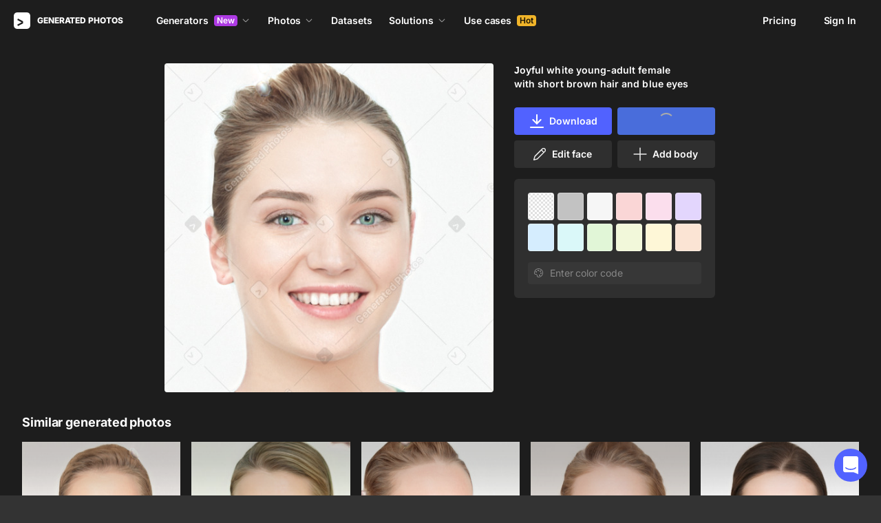

--- FILE ---
content_type: application/javascript
request_url: https://static.generated.photos/_nuxt/generated-photos/face-generator-downloads-modal.ed327ecb1f19324d3219.js
body_size: 4915
content:
!function(){try{var t="undefined"!=typeof window?window:"undefined"!=typeof global?global:"undefined"!=typeof self?self:{},e=(new Error).stack;e&&(t._sentryDebugIds=t._sentryDebugIds||{},t._sentryDebugIds[e]="03fe9d7a-584f-4a42-9137-0de2880bcb6a",t._sentryDebugIdIdentifier="sentry-dbid-03fe9d7a-584f-4a42-9137-0de2880bcb6a")}catch(t){}}(),(window["webpackJsonp"]=window["webpackJsonp"]||[]).push([[8],{"3qLJ":function(t,e,o){var i=o("LKKl");i.__esModule&&(i=i.default),"string"==typeof i&&(i=[[t.i,i,""]]),i.locals&&(t.exports=i.locals);(0,o("SZ7m").default)("2bf259c3",i,!0,{sourceMap:!1})},"44GS":function(t,e,o){"use strict";o("3qLJ")},Jujk:function(t,e,o){"use strict";o("bZGO")},LKKl:function(t,e,o){var i=o("JPst")((function(t){return t[1]}));i.push([t.i,"@keyframes spin-195763f5{0%{transform:rotate(0)}to{transform:rotate(1turn)}}[data-v-195763f5] .app-modal-container{display:flex;justify-content:center;max-height:100%;max-width:100%;width:100%}.download-options .link[data-v-195763f5]{color:#fff;text-decoration-color:#ffffff40;text-underline-position:under}@media(max-width:650px){.download-options .modal-close[data-v-195763f5]{right:10px;top:10px}}@media(max-width:642px){.download-options .modal-close[data-v-195763f5]{display:none}}[data-v-195763f5] .download-options.app-modal{background:#272727;border-radius:4px;color:#fff;padding:0;position:relative}@media(min-width:642px){[data-v-195763f5] .download-options.app-modal{min-width:374px}}@media(max-width:642px){[data-v-195763f5] .download-options.app-modal{background:#0000!important}[data-v-195763f5] .download-options.app-modal{height:100vh;height:calc(var(--vh, 1vh)*100);position:relative;width:100%}}[data-v-195763f5] .download-options.app-modal .body{padding:32px;width:100%}@media(max-width:642px){[data-v-195763f5] .download-options.app-modal .body{background:#272727!important}[data-v-195763f5] .download-options.app-modal .body{bottom:0;left:0;padding:0 0 36px;position:absolute;width:100vw}}@media(max-width:642px){[data-v-195763f5] .download-options.app-modal .body.show-reminder .title{display:none}}[data-v-195763f5] .download-options.app-modal .body.show-reminder .add-link{display:flex}[data-v-195763f5] .download-options.app-modal .body .add-link{align-items:center;background:#272727;border-radius:4px;bottom:0;display:none;flex-direction:column;justify-content:center;left:0;padding:46px 56px 42px;position:absolute;right:0;text-align:center;top:0;z-index:9}@media(max-width:642px){[data-v-195763f5] .download-options.app-modal .body .add-link{padding:0 32px}}[data-v-195763f5] .download-options.app-modal .body .add-link .icon{height:40px;margin-bottom:20px;width:40px}[data-v-195763f5] .download-options.app-modal .body .add-link span{margin-bottom:24px;width:100%}[data-v-195763f5] .download-options.app-modal .body .add-link .copy-text{width:100%}[data-v-195763f5] .download-options.app-modal .body .notation-text{color:#ffffff8c;font-size:14px;font-weight:400;line-height:20px}[data-v-195763f5] .download-options.app-modal .body .notation-text.near-btn{align-self:center}[data-v-195763f5] .download-options.app-modal .body .title{color:#fff;font-size:24px;font-weight:700;line-height:32px;margin-bottom:16px}@media(max-width:642px){[data-v-195763f5] .download-options.app-modal .body .title{background-color:#1d1d1d;font-size:14px;line-height:22px;margin-bottom:20px;padding:20px;width:100%}}[data-v-195763f5] .download-options.app-modal .body .column:first-of-type{margin-right:17px}@media(max-width:642px){[data-v-195763f5] .download-options.app-modal .body .column:first-of-type{margin-bottom:10px;margin-right:0}}[data-v-195763f5] .download-options.app-modal .body .controls{display:flex}@media(max-width:642px){[data-v-195763f5] .download-options.app-modal .body .controls{padding:0 20px}}[data-v-195763f5] .download-options.app-modal .body .controls button{margin-right:16px}[data-v-195763f5] .download-options.app-modal .body .options{display:flex;margin-bottom:16px}@media(max-width:642px){[data-v-195763f5] .download-options.app-modal .body .options{flex-direction:column;padding:0 20px}}[data-v-195763f5] .download-options.app-modal .body .options .option{align-items:center;display:flex;margin-bottom:10px}[data-v-195763f5] .download-options.app-modal .body .options .option .bulk-radio{font-size:14px;line-height:20px;margin-right:8px}[data-v-195763f5] .download-options.app-modal .body .options .option-title{align-items:center;color:#ffffff8c;display:flex;font-size:14px;font-weight:600;line-height:20px;margin-bottom:10px;text-transform:uppercase}[data-v-195763f5] .download-options.app-modal .body .options .option-title .info-tooltip{margin-left:5px;text-transform:none}[data-v-195763f5] .download-options.app-modal .close{display:none}",""]),i.locals={},t.exports=i},bZGO:function(t,e,o){var i=o("jrMt");i.__esModule&&(i=i.default),"string"==typeof i&&(i=[[t.i,i,""]]),i.locals&&(t.exports=i.locals);(0,o("SZ7m").default)("0e71660c",i,!0,{sourceMap:!1})},dSfr:function(t,e,o){"use strict";o.r(e);var i=o("ht/W"),a=o("4Hxe"),n=o("2/Uh"),s=o("OPx7"),d=o("xhKc"),l=o("nBrt"),r=o("NLus"),p=o("MrOP");const c="credits",h="free",u="exclusive",m={FULL:{width:1024,height:1024},FREE:{width:512,height:512},HUMAN_FREE_HEIGHT:734};var f={name:"GpDownloadOptionsModal",components:{GpFaceGeneratorCopyLink:l["a"],GpBulkRadio:s["a"],GpBulkControls:d["a"],GpInfoTooltip:r["default"],GpIcon:()=>o.e(0).then(o.bind(null,"/ogG")),GpSkipTrialModal:()=>o.e(7).then(o.bind(null,"/rRK"))},props:{name:{type:String,default:"download-options"},fromFaceGenerator:{type:Boolean,default:!1}},data:()=>({image:{id:null,name:null,type:"face",size:null,preview:null,purchased:!1,exclusive:!1},background:{initial:null,transparent:null,color:null},ui:{loading:!1,showReminder:!1,canCloseOnOutside:!1,selectedOption:c}}),computed:{...Object(i["e"])({prices:t=>t.billingService.prices}),...Object(i["c"])({bundleCode:"authService/bundleCode",bundleUsage:"limiterService/getBundleUsage",hasBundleCodeActive:"authService/hasBundleCodeActivated"}),isHuman(){return"human"===this.image.type},subscriptionState(){const t=this.isHuman?"hg":"pro",e=this.$store.getters["billingService/getActiveSubscriptionByType"](t);return{active:this.$store.getters["billingService/hasActiveSubscription"](t),quota:(null==e?void 0:e[this.isHuman?"subquota":"quota"])||0,isTrial:this.$store.getters["billingService/checkIsSubscriptionTrial"](e)}},hasBundleAccess(){if(!this.hasBundleCodeActive)return!1;const t=this.fromFaceGenerator?this.$store.getters["billingService/faceGenerationAICost"]:this.$store.getters["billingService/humanGenerationAICost"];return this.bundleUsage>=t},downloadState(){const t=this.ui.selectedOption===u||this.image.exclusive,e=t?3:1,o=this.hasActiveAccess?this.subscriptionState.quota-this.downloadCount-e:null,i=null!==o&&o>=0;return{canDownload:this.hasBundleCodeActive||this.image.purchased||this.ui.selectedOption===h||i,remaining:o,credits:e,isExclusive:t}},compoundLink(){return this.image.name?`${this.image.name.split(" ").join("-")}--${this.image.id}`:""},creditText(){return this.image.purchased||this.image.exclusive||this.hasBundleAccess?"":(this.fromFaceGenerator,this.downloadState.remaining>=0?"1 credit":`$${this.prices.single}`)},downloadBtnText(){return this.fromFaceGenerator?this.hasBundleCodeActive||this.image.purchased||this.ui.selectedOption===h||this.downloadState.remaining>=0?"Download":"Buy":this.ui.selectedOption===h||this.downloadState.canDownload?"Download":"Buy"},downloadOptions(){const t=this.image.size||m.FULL,e=this.image.size?{width:Math.round(m.HUMAN_FREE_HEIGHT*this.imageProportion),height:m.HUMAN_FREE_HEIGHT}:m.FREE;return[{id:c,label:`${t.width}x${t.height} px`},{id:h,label:`${e.width}x${e.height} px`},{id:u,label:`${t.width}x${t.height} px`}]},downloadText(){if(this.fromFaceGenerator&&this.hasBundleAccess)return"";if(null===this.downloadState.remaining||this.downloadState.remaining<0)return"";const t=this.downloadState.credits;return`You will spend ${t} credit${t>1?"s":""},<br> ${this.downloadState.remaining} remaining`},downloadCount(){var t;const e=["face","stylegan"].includes(this.image.type)?"pro":"hg/pro";return(null===(t=this.$store.getters["limiterService/getUsageByType"](e))||void 0===t?void 0:t.requestsCount)||0},exclusiveText(){if(this.fromFaceGenerator&&this.hasBundleAccess)return"";if(null===this.downloadState.remaining)return`$${this.prices.single*this.prices.exclusiveRate}`;return this.subscriptionState.quota-this.downloadCount-3>=0?"3 credits":`$${this.prices.single*this.prices.exclusiveRate}`},imageProportion(){return this.image.size?this.image.size.width/this.image.size.height:1},link(){return this.isHuman?`https://generated.photos/human/${this.image.id}`:this.fromFaceGenerator?`https://generated.photos/face-generator/${this.image.id}`:`https://generated.photos/face/${this.compoundLink}`},hasActiveAccess(){return this.hasBundleCodeActive||this.subscriptionState.active},text(){return this.fromFaceGenerator?"Photo by Face Generator":Object(a["uppercaseFirstLetter"])(this.image.name)}},methods:{onClickOutside(t){const e=document.getElementById("downloadOptionsBody");t.target.contains(e)&&this.ui.canCloseOnOutside&&this.close()},showHandler(t){this.image={id:t.imageId,name:t.imageName,type:t.as,size:t.size,preview:t.previewImage,purchased:t.purchased||!1,exclusive:t.exclusive||!1},this.background={initial:t.initialBackground,transparent:t.transparent,color:t.backgroundColor},this.$nextTick((()=>{setTimeout((()=>{this.ui.canCloseOnOutside=!0}),200)}))},closedHandler(){this.image={id:null,name:null,type:"face",size:null,preview:null,purchased:!1,exclusive:!1},this.background={initial:null,transparent:null,color:null},this.ui={loading:!1,showReminder:!1,canCloseOnOutside:!1,selectedOption:c}},close(){this.$modal.hide(this.name)},async handleDownload(){return this.shouldSkipTrial()?this.showSkipTrialModal():this.downloadState.canDownload?this.downloadImage(this.ui.selectedOption===h):this.purchaseAndDownload()},shouldSkipTrial(){return this.downloadState.isExclusive&&this.subscriptionState.isTrial},showSkipTrialModal(){this.$modal.show("skipTrial",{reason:"download exclusive"})},async purchaseAndDownload(){try{await this.$store.dispatch("billingService/purchaseItem",{exclusive:this.downloadState.isExclusive,imageType:this.image.type,imageId:this.image.id,name:Object(a["uppercaseFirstLetter"])(this.image.name),successUrl:location.href,cancelUrl:location.href})}catch(t){console.error("Purchase failed:",t)}this.close()},swipe(t){"bottom"===t&&this.close()},async downloadImage(){let t=arguments.length>0&&void 0!==arguments[0]&&arguments[0];this.ui.loading=!0;try{t?await this.handleFreeDownload():this.fromFaceGenerator?await this.fromFaceGeneratorDownload():await this.standardDownload(),!t&&this.subscriptionState.active&&await this.updateUsage(),this.close()}catch(t){this.handleDownloadError(t)}finally{this.ui.loading=!1}},async standardDownload(){const t=await this.$store.dispatch("download",{id:this.image.id,transparent:!this.background.initial&&!this.fromFaceGenerator,exclusive:this.downloadState.isExclusive});if(t.error)throw new Error(t.error);this.processDownloadedData(t),this.image.purchased||this.handlePostPurchase()},async updateUsage(){try{await this.$store.dispatch("limiterService/fetchUsage",{type:"human"===this.image.type?"hg/pro":"pro"}),await this.$store.dispatch("cartService/fetchCart")}catch(t){console.warn("Failed to refresh cart after download:",t)}},handleDownloadError(t){console.error("Download failed:",t),this.$toast({component:p["a"],props:{message:"Download failed. Something went wrong.",stage:"custom",timeout:8e3,leftIcon:"error"}})},async fromFaceGeneratorDownload(){const t=await this.$store.dispatch("faceGeneratorService/getGenerationDownloadUrl",{id:this.image.id});await Object(n["e"])(t.url)},handleFreeDownload(){const t=this.fromFaceGenerator?"photo-by-face-generator":"generated_photos",e=`${this.image.preview}/download?filename=${t}_${this.image.id}.jpg`;Object(n["e"])(e,"Photo by Face Generator"),this.hasActiveAccess||(this.ui.showReminder=!0)},processDownloadedData(t){if(this.background.initial||this.fromFaceGenerator)Object(n["e"])(t.url);else{const e=`generated_photos_${this.image.id}`;Object(n["g"])({url:t.url,backgroundColor:this.background.color,filename:e,fullSize:this.downloadState.remaining>0||this.image.purchased})}},handlePostPurchase(){setTimeout((()=>{this.$emit("purchased"),this.close()}),500)}}},g=f,w=(o("44GS"),o("KHd+")),v=Object(w["a"])(g,(function(){var t=this,e=t._self._c;return e("app-modal",t._g({attrs:{name:t.name,"content-class":"download-options"},on:{shown:t.showHandler,closed:t.closedHandler}},t.$listeners),[e("gp-icon",{staticClass:"modal-close",attrs:{"icon-name":"closeModal"},nativeOn:{click:function(e){return e.preventDefault(),t.close()}}}),e("div",{directives:[{name:"touch",rawName:"v-touch:swipe",value:t.swipe,expression:"swipe",arg:"swipe"},{name:"click-outside",rawName:"v-click-outside",value:t.onClickOutside,expression:"onClickOutside"}],staticClass:"body",class:{"show-reminder":t.ui.showReminder},attrs:{id:"downloadOptionsBody"}},[e("div",{staticClass:"title"},[t._v("Choose option")]),e("div",{staticClass:"add-link"},[e("gp-icon",{staticClass:"icon",attrs:{"icon-name":"arrowDownOnDownload"}}),e("span",[t._v("Please, remember to add a link to us on the finished work. "),e("a",{staticClass:"link",attrs:{href:"https://intercom.help/generated-photos/en/articles/7864276-where-do-i-add-the-link",target:"_blank"}},[t._v("More about linking")])]),e("gp-face-generator-copy-link",{attrs:{href:t.link}})],1),e("div",{staticClass:"options"},[e("div",{staticClass:"column"},[e("div",{staticClass:"option-title"},[t.fromFaceGenerator?[t._v("Exclusive")]:[t._v("General")]],2),e("div",{staticClass:"option"},[e("gp-bulk-radio",{attrs:{radio:t.downloadOptions[0],"download-options":!0},model:{value:t.ui.selectedOption,callback:function(e){t.$set(t.ui,"selectedOption",e)},expression:"ui.selectedOption"}}),e("div",{staticClass:"notation-text"},[t._v(t._s(t.creditText))])],1),e("div",{staticClass:"option"},[e("gp-bulk-radio",{attrs:{radio:t.downloadOptions[1],"download-options":!0},model:{value:t.ui.selectedOption,callback:function(e){t.$set(t.ui,"selectedOption",e)},expression:"ui.selectedOption"}}),t.hasBundleAccess||t.image.purchased?t._e():e("div",{staticClass:"notation-text"},[t._v("for a link")])],1)]),t.image.exclusive||t.fromFaceGenerator?t._e():e("div",{staticClass:"column"},[e("div",{staticClass:"option-title"},[t._v("Exclusive"),e("gp-info-tooltip",{attrs:{"tooltip-text":`After your purchase, we remove the image from the website. As always, there's a slight chance someone has purchased it before, but here's the promise: we'll never sell it again.`,position:"top"}})],1),e("div",{staticClass:"option"},[e("gp-bulk-radio",{attrs:{radio:t.downloadOptions[2],"download-options":!0},model:{value:t.ui.selectedOption,callback:function(e){t.$set(t.ui,"selectedOption",e)},expression:"ui.selectedOption"}}),e("div",{staticClass:"notation-text"},[t._v(t._s(t.exclusiveText))])],1)])]),e("div",{staticClass:"controls"},[e("button",{staticClass:"button button-purple",class:{"is-loading":t.ui.loading},on:{click:function(e){return e.preventDefault(),e.stopPropagation(),t.handleDownload.apply(null,arguments)}}},[t._v(t._s(t.downloadBtnText))]),t.image.purchased||"credits"!==t.ui.selectedOption&&"exclusive"!==t.ui.selectedOption?t._e():e("div",{staticClass:"notation-text near-btn",domProps:{innerHTML:t._s(t.downloadText)}})])]),e("GpSkipTrialModal",{on:{trialSkipped:t.handleDownload}})],1)}),[],!1,null,"195763f5",null);e["default"]=v.exports},jrMt:function(t,e,o){var i=o("JPst")((function(t){return t[1]}));i.push([t.i,"@keyframes spin-048f81ce{0%{transform:rotate(0)}to{transform:rotate(1turn)}}.copy-text[data-v-048f81ce]{display:flex}.copy-text .text-wrapper[data-v-048f81ce]{align-items:center;background:#ffffff14;border:1px solid #ffffff14;border-radius:4px 0 0 4px;border-right:none;color:#fff6;display:flex;font-size:14px;font-weight:400;height:40px;line-height:20px;overflow-x:scroll;overflow-y:hidden;overflow:scroll hidden;padding:0 14px;white-space:nowrap;width:100%}.copy-text .text-wrapper[data-v-048f81ce]::-webkit-scrollbar{display:none}.copy-text .gp-button[data-v-048f81ce]{background:#ffffff14;width:72px}.copy-text .gp-button[data-v-048f81ce] button{border-radius:0 4px 4px 0!important}.copy-text .gp-button[data-v-048f81ce] button{font-size:14px;height:40px;line-height:20px}",""]),i.locals={},t.exports=i},nBrt:function(t,e,o){"use strict";var i={name:"GpFaceGeneratorCopyLink",components:{GpButton:o("nGIW")["default"]},props:{href:{type:String,default:"https://icons8.com/photos"}},data:()=>({copied:!1}),computed:{copyData(){return this.href}},methods:{copy(){const t=document.createElement("textarea");t.value=this.copyData,document.body.appendChild(t),t.select(),document.execCommand("copy"),document.body.removeChild(t),this.copied=!0,setTimeout((()=>{this.copied=!1}),5e3)}}},a=(o("Jujk"),o("KHd+")),n=Object(a["a"])(i,(function(){var t=this,e=t._self._c;return e("div",{staticClass:"copy-text"},[e("div",{staticClass:"text-wrapper"},[t._v(t._s(t.href))]),e("gp-button",{attrs:{type:"outlined",size:"medium"},nativeOn:{click:function(e){return t.copy.apply(null,arguments)}}},[t.copied?[t._v("Copied!")]:[t._v("Copy")]],2)],1)}),[],!1,null,"048f81ce",null);e["a"]=n.exports}}]);

--- FILE ---
content_type: application/javascript
request_url: https://static.generated.photos/_nuxt/generated-photos/gp-grid-photos.dfe7c3fe5a1202e14103.js
body_size: 465
content:
!function(){try{var t="undefined"!=typeof window?window:"undefined"!=typeof global?global:"undefined"!=typeof self?self:{},e=(new Error).stack;e&&(t._sentryDebugIds=t._sentryDebugIds||{},t._sentryDebugIds[e]="b74dbb9b-532e-42f8-b672-c8ae3a0425af",t._sentryDebugIdIdentifier="sentry-dbid-b74dbb9b-532e-42f8-b672-c8ae3a0425af")}catch(t){}}(),(window["webpackJsonp"]=window["webpackJsonp"]||[]).push([[60],{ECyL:function(t,e,a){var n=a("JPst")((function(t){return t[1]}));n.push([t.i,"@keyframes spin-6f871604{0%{transform:rotate(0)}to{transform:rotate(1turn)}}.grid-photos[data-v-6f871604]{grid-gap:8px;display:grid;grid-template-columns:repeat(auto-fill,minmax(125px,1fr));justify-content:center}@media(min-width:768px){.grid-photos[data-v-6f871604]{grid-gap:16px;grid-template-columns:repeat(auto-fill,minmax(190px,1fr))}}@media(max-width:480px){.grid-photos[data-v-6f871604]{grid-gap:5px;grid-template-columns:repeat(auto-fill,minmax(100px,1fr))}}",""]),n.locals={},t.exports=n},GBbX:function(t,e,a){var n=a("ECyL");n.__esModule&&(n=n.default),"string"==typeof n&&(n=[[t.i,n,""]]),n.locals&&(t.exports=n.locals);(0,a("SZ7m").default)("7147a6be",n,!0,{sourceMap:!1})},Q3Nw:function(t,e,a){"use strict";a("GBbX")},zUes:function(t,e,a){"use strict";a.r(e);var n={name:"GpGridPhotos"},r=(a("Q3Nw"),a("KHd+")),i=Object(r["a"])(n,(function(){return(0,this._self._c)("div",{staticClass:"grid-photos"},[this._t("default")],2)}),[],!1,null,"6f871604",null);e["default"]=i.exports}}]);